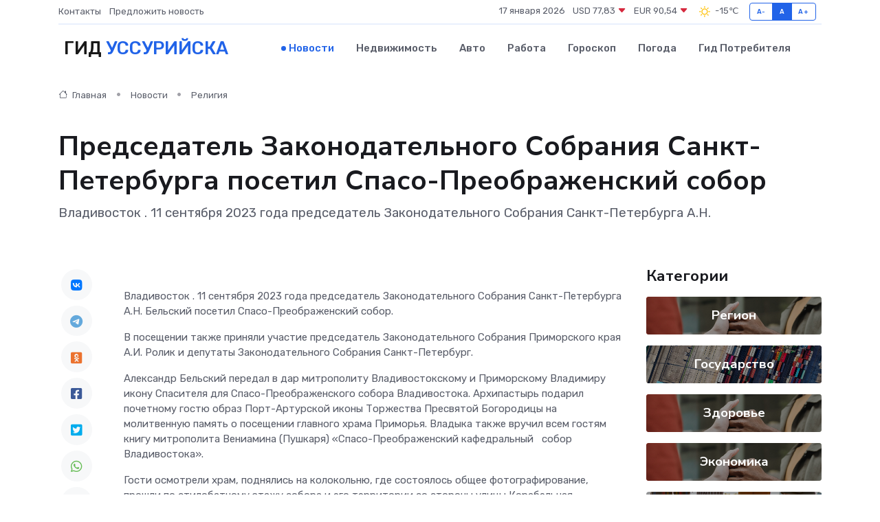

--- FILE ---
content_type: text/html; charset=UTF-8
request_url: https://ussurijsk-gid.ru/news/religiya/predsedatel-zakonodatelnogo-sobraniya-sankt-peterburga-posetil-spaso-preobrazhenskiy-sobor.htm
body_size: 8885
content:
<!DOCTYPE html>
<html lang="ru">
<head>
	<meta charset="utf-8">
	<meta name="csrf-token" content="03AUoL1qRP21m9n4otZtBBdI3f8U1sbPw3enHVyf">
    <meta http-equiv="X-UA-Compatible" content="IE=edge">
    <meta name="viewport" content="width=device-width, initial-scale=1">
    <title>Председатель Законодательного Собрания Санкт-Петербурга посетил Спасо-Преображенский собор - новости Уссурийска</title>
    <meta name="description" property="description" content="Владивосток . 11 сентября 2023 года председатель Законодательного Собрания Санкт-Петербурга А.Н.">
    
    <meta property="fb:pages" content="105958871990207" />
    <link rel="shortcut icon" type="image/x-icon" href="https://ussurijsk-gid.ru/favicon.svg">
    <link rel="canonical" href="https://ussurijsk-gid.ru/news/religiya/predsedatel-zakonodatelnogo-sobraniya-sankt-peterburga-posetil-spaso-preobrazhenskiy-sobor.htm">
    <link rel="preconnect" href="https://fonts.gstatic.com">
    <link rel="dns-prefetch" href="https://fonts.googleapis.com">
    <link rel="dns-prefetch" href="https://pagead2.googlesyndication.com">
    <link rel="dns-prefetch" href="https://res.cloudinary.com">
    <link href="https://fonts.googleapis.com/css2?family=Nunito+Sans:wght@400;700&family=Rubik:wght@400;500;700&display=swap" rel="stylesheet">
    <link rel="stylesheet" type="text/css" href="https://ussurijsk-gid.ru/assets/font-awesome/css/all.min.css">
    <link rel="stylesheet" type="text/css" href="https://ussurijsk-gid.ru/assets/bootstrap-icons/bootstrap-icons.css">
    <link rel="stylesheet" type="text/css" href="https://ussurijsk-gid.ru/assets/tiny-slider/tiny-slider.css">
    <link rel="stylesheet" type="text/css" href="https://ussurijsk-gid.ru/assets/glightbox/css/glightbox.min.css">
    <link rel="stylesheet" type="text/css" href="https://ussurijsk-gid.ru/assets/plyr/plyr.css">
    <link id="style-switch" rel="stylesheet" type="text/css" href="https://ussurijsk-gid.ru/assets/css/style.css">
    <link rel="stylesheet" type="text/css" href="https://ussurijsk-gid.ru/assets/css/style2.css">

    <meta name="twitter:card" content="summary">
    <meta name="twitter:site" content="@mysite">
    <meta name="twitter:title" content="Председатель Законодательного Собрания Санкт-Петербурга посетил Спасо-Преображенский собор - новости Уссурийска">
    <meta name="twitter:description" content="Владивосток . 11 сентября 2023 года председатель Законодательного Собрания Санкт-Петербурга А.Н.">
    <meta name="twitter:creator" content="@mysite">
    <meta name="twitter:image:src" content="https://res.cloudinary.com/dsglr8mvw/image/upload/mnabyow9au6rpxarey4u">
    <meta name="twitter:domain" content="ussurijsk-gid.ru">
    <meta name="twitter:card" content="summary_large_image" /><meta name="twitter:image" content="https://res.cloudinary.com/dsglr8mvw/image/upload/mnabyow9au6rpxarey4u">

    <meta property="og:url" content="http://ussurijsk-gid.ru/news/religiya/predsedatel-zakonodatelnogo-sobraniya-sankt-peterburga-posetil-spaso-preobrazhenskiy-sobor.htm">
    <meta property="og:title" content="Председатель Законодательного Собрания Санкт-Петербурга посетил Спасо-Преображенский собор - новости Уссурийска">
    <meta property="og:description" content="Владивосток . 11 сентября 2023 года председатель Законодательного Собрания Санкт-Петербурга А.Н.">
    <meta property="og:type" content="website">
    <meta property="og:image" content="https://res.cloudinary.com/dsglr8mvw/image/upload/mnabyow9au6rpxarey4u">
    <meta property="og:locale" content="ru_RU">
    <meta property="og:site_name" content="Гид Уссурийска">
    

    <link rel="image_src" href="https://res.cloudinary.com/dsglr8mvw/image/upload/mnabyow9au6rpxarey4u" />

    <link rel="alternate" type="application/rss+xml" href="https://ussurijsk-gid.ru/feed" title="Уссурийск: гид, новости, афиша">
        <script async src="https://pagead2.googlesyndication.com/pagead/js/adsbygoogle.js"></script>
    <script>
        (adsbygoogle = window.adsbygoogle || []).push({
            google_ad_client: "ca-pub-0899253526956684",
            enable_page_level_ads: true
        });
    </script>
        
    
    
    
    <script>if (window.top !== window.self) window.top.location.replace(window.self.location.href);</script>
    <script>if(self != top) { top.location=document.location;}</script>

<!-- Google tag (gtag.js) -->
<script async src="https://www.googletagmanager.com/gtag/js?id=G-71VQP5FD0J"></script>
<script>
  window.dataLayer = window.dataLayer || [];
  function gtag(){dataLayer.push(arguments);}
  gtag('js', new Date());

  gtag('config', 'G-71VQP5FD0J');
</script>
</head>
<body>
<script type="text/javascript" > (function(m,e,t,r,i,k,a){m[i]=m[i]||function(){(m[i].a=m[i].a||[]).push(arguments)}; m[i].l=1*new Date();k=e.createElement(t),a=e.getElementsByTagName(t)[0],k.async=1,k.src=r,a.parentNode.insertBefore(k,a)}) (window, document, "script", "https://mc.yandex.ru/metrika/tag.js", "ym"); ym(54008275, "init", {}); ym(86840228, "init", { clickmap:true, trackLinks:true, accurateTrackBounce:true, webvisor:true });</script> <noscript><div><img src="https://mc.yandex.ru/watch/54008275" style="position:absolute; left:-9999px;" alt="" /><img src="https://mc.yandex.ru/watch/86840228" style="position:absolute; left:-9999px;" alt="" /></div></noscript>
<script type="text/javascript">
    new Image().src = "//counter.yadro.ru/hit?r"+escape(document.referrer)+((typeof(screen)=="undefined")?"":";s"+screen.width+"*"+screen.height+"*"+(screen.colorDepth?screen.colorDepth:screen.pixelDepth))+";u"+escape(document.URL)+";h"+escape(document.title.substring(0,150))+";"+Math.random();
</script>
<!-- Rating@Mail.ru counter -->
<script type="text/javascript">
var _tmr = window._tmr || (window._tmr = []);
_tmr.push({id: "3138453", type: "pageView", start: (new Date()).getTime()});
(function (d, w, id) {
  if (d.getElementById(id)) return;
  var ts = d.createElement("script"); ts.type = "text/javascript"; ts.async = true; ts.id = id;
  ts.src = "https://top-fwz1.mail.ru/js/code.js";
  var f = function () {var s = d.getElementsByTagName("script")[0]; s.parentNode.insertBefore(ts, s);};
  if (w.opera == "[object Opera]") { d.addEventListener("DOMContentLoaded", f, false); } else { f(); }
})(document, window, "topmailru-code");
</script><noscript><div>
<img src="https://top-fwz1.mail.ru/counter?id=3138453;js=na" style="border:0;position:absolute;left:-9999px;" alt="Top.Mail.Ru" />
</div></noscript>
<!-- //Rating@Mail.ru counter -->

<header class="navbar-light navbar-sticky header-static">
    <div class="navbar-top d-none d-lg-block small">
        <div class="container">
            <div class="d-md-flex justify-content-between align-items-center my-1">
                <!-- Top bar left -->
                <ul class="nav">
                    <li class="nav-item">
                        <a class="nav-link ps-0" href="https://ussurijsk-gid.ru/contacts">Контакты</a>
                    </li>
                    <li class="nav-item">
                        <a class="nav-link ps-0" href="https://ussurijsk-gid.ru/sendnews">Предложить новость</a>
                    </li>
                    
                </ul>
                <!-- Top bar right -->
                <div class="d-flex align-items-center">
                    
                    <ul class="list-inline mb-0 text-center text-sm-end me-3">
						<li class="list-inline-item">
							<span>17 января 2026</span>
						</li>
                        <li class="list-inline-item">
                            <a class="nav-link px-0" href="https://ussurijsk-gid.ru/currency">
                                <span>USD 77,83 <i class="bi bi-caret-down-fill text-danger"></i></span>
                            </a>
						</li>
                        <li class="list-inline-item">
                            <a class="nav-link px-0" href="https://ussurijsk-gid.ru/currency">
                                <span>EUR 90,54 <i class="bi bi-caret-down-fill text-danger"></i></span>
                            </a>
						</li>
						<li class="list-inline-item">
                            <a class="nav-link px-0" href="https://ussurijsk-gid.ru/pogoda">
                                <svg xmlns="http://www.w3.org/2000/svg" width="25" height="25" viewBox="0 0 30 30"><path fill="#FFC000" fill-rule="evenodd" d="M11.081 10.02L9.667 8.606a.5.5 0 0 0-.707 0l-.354.353a.502.502 0 0 0 0 .708l1.414 1.414a.502.502 0 0 0 .708 0l.353-.354a.5.5 0 0 0 0-.707m11.313 11.313l-1.414-1.414a.5.5 0 0 0-.707 0l-.353.354a.5.5 0 0 0 0 .707l1.414 1.414a.5.5 0 0 0 .707 0l.353-.353a.5.5 0 0 0 0-.708m-11.313-1.06l-.353-.354a.502.502 0 0 0-.708 0l-1.414 1.414a.502.502 0 0 0 0 .708l.354.353a.5.5 0 0 0 .707 0l1.414-1.414a.5.5 0 0 0 0-.707M22.394 8.959l-.353-.353a.5.5 0 0 0-.707 0L19.92 10.02a.5.5 0 0 0 0 .707l.353.354a.5.5 0 0 0 .707 0l1.414-1.414a.5.5 0 0 0 0-.708M8.5 14.75h-2a.5.5 0 0 0-.5.5v.5a.5.5 0 0 0 .5.5h2a.5.5 0 0 0 .5-.5v-.5a.5.5 0 0 0-.5-.5m16 0h-2a.5.5 0 0 0-.5.5v.5a.5.5 0 0 0 .5.5h2a.5.5 0 0 0 .5-.5v-.5a.5.5 0 0 0-.5-.5M15.75 22h-.5a.5.5 0 0 0-.5.5v2a.5.5 0 0 0 .5.5h.5a.5.5 0 0 0 .5-.5v-2a.5.5 0 0 0-.5-.5m0-16h-.5a.5.5 0 0 0-.5.5v2a.5.5 0 0 0 .5.5h.5a.5.5 0 0 0 .5-.5v-2a.5.5 0 0 0-.5-.5M10 15.5a5.5 5.5 0 1 0 11 0 5.5 5.5 0 0 0-11 0zm5.5-4c2.206 0 4 1.794 4 4s-1.794 4-4 4c-2.205 0-4-1.794-4-4s1.795-4 4-4zM0 0v30V0zm30 0v30V0z"></path></svg>
                                <span>-15&#8451;</span>
                            </a>
						</li>
					</ul>

                    <!-- Font size accessibility START -->
                    <div class="btn-group me-2" role="group" aria-label="font size changer">
                        <input type="radio" class="btn-check" name="fntradio" id="font-sm">
                        <label class="btn btn-xs btn-outline-primary mb-0" for="font-sm">A-</label>

                        <input type="radio" class="btn-check" name="fntradio" id="font-default" checked>
                        <label class="btn btn-xs btn-outline-primary mb-0" for="font-default">A</label>

                        <input type="radio" class="btn-check" name="fntradio" id="font-lg">
                        <label class="btn btn-xs btn-outline-primary mb-0" for="font-lg">A+</label>
                    </div>

                    
                </div>
            </div>
            <!-- Divider -->
            <div class="border-bottom border-2 border-primary opacity-1"></div>
        </div>
    </div>

    <!-- Logo Nav START -->
    <nav class="navbar navbar-expand-lg">
        <div class="container">
            <!-- Logo START -->
            <a class="navbar-brand" href="https://ussurijsk-gid.ru" style="text-align: end;">
                
                			<span class="ms-2 fs-3 text-uppercase fw-normal">Гид <span style="color: #2163e8;">Уссурийска</span></span>
                            </a>
            <!-- Logo END -->

            <!-- Responsive navbar toggler -->
            <button class="navbar-toggler ms-auto" type="button" data-bs-toggle="collapse"
                data-bs-target="#navbarCollapse" aria-controls="navbarCollapse" aria-expanded="false"
                aria-label="Toggle navigation">
                <span class="text-body h6 d-none d-sm-inline-block">Menu</span>
                <span class="navbar-toggler-icon"></span>
            </button>

            <!-- Main navbar START -->
            <div class="collapse navbar-collapse" id="navbarCollapse">
                <ul class="navbar-nav navbar-nav-scroll mx-auto">
                                        <li class="nav-item"> <a class="nav-link active" href="https://ussurijsk-gid.ru/news">Новости</a></li>
                                        <li class="nav-item"> <a class="nav-link" href="https://ussurijsk-gid.ru/realty">Недвижимость</a></li>
                                        <li class="nav-item"> <a class="nav-link" href="https://ussurijsk-gid.ru/auto">Авто</a></li>
                                        <li class="nav-item"> <a class="nav-link" href="https://ussurijsk-gid.ru/job">Работа</a></li>
                                        <li class="nav-item"> <a class="nav-link" href="https://ussurijsk-gid.ru/horoscope">Гороскоп</a></li>
                                        <li class="nav-item"> <a class="nav-link" href="https://ussurijsk-gid.ru/pogoda">Погода</a></li>
                                        <li class="nav-item"> <a class="nav-link" href="https://ussurijsk-gid.ru/poleznoe">Гид потребителя</a></li>
                                    </ul>
            </div>
            <!-- Main navbar END -->

            
        </div>
    </nav>
    <!-- Logo Nav END -->
</header>
    <main>
        <!-- =======================
                Main content START -->
        <section class="pt-3 pb-lg-5">
            <div class="container" data-sticky-container>
                <div class="row">
                    <!-- Main Post START -->
                    <div class="col-lg-9">
                        <!-- Categorie Detail START -->
                        <div class="mb-4">
							<nav aria-label="breadcrumb" itemscope itemtype="http://schema.org/BreadcrumbList">
								<ol class="breadcrumb breadcrumb-dots">
									<li class="breadcrumb-item" itemprop="itemListElement" itemscope itemtype="http://schema.org/ListItem">
										<meta itemprop="name" content="Гид Уссурийска">
										<meta itemprop="position" content="1">
										<meta itemprop="item" content="https://ussurijsk-gid.ru">
										<a itemprop="url" href="https://ussurijsk-gid.ru">
										<i class="bi bi-house me-1"></i> Главная
										</a>
									</li>
									<li class="breadcrumb-item" itemprop="itemListElement" itemscope itemtype="http://schema.org/ListItem">
										<meta itemprop="name" content="Новости">
										<meta itemprop="position" content="2">
										<meta itemprop="item" content="https://ussurijsk-gid.ru/news">
										<a itemprop="url" href="https://ussurijsk-gid.ru/news"> Новости</a>
									</li>
									<li class="breadcrumb-item" aria-current="page" itemprop="itemListElement" itemscope itemtype="http://schema.org/ListItem">
										<meta itemprop="name" content="Религия">
										<meta itemprop="position" content="3">
										<meta itemprop="item" content="https://ussurijsk-gid.ru/news/religiya">
										<a itemprop="url" href="https://ussurijsk-gid.ru/news/religiya"> Религия</a>
									</li>
									<li aria-current="page" itemprop="itemListElement" itemscope itemtype="http://schema.org/ListItem">
									<meta itemprop="name" content="Председатель Законодательного Собрания Санкт-Петербурга посетил Спасо-Преображенский собор">
									<meta itemprop="position" content="4" />
									<meta itemprop="item" content="https://ussurijsk-gid.ru/news/religiya/predsedatel-zakonodatelnogo-sobraniya-sankt-peterburga-posetil-spaso-preobrazhenskiy-sobor.htm">
									</li>
								</ol>
							</nav>
						
                        </div>
                    </div>
                </div>
                <div class="row align-items-center">
                                                        <!-- Content -->
                    <div class="col-md-12 mt-4 mt-md-0">
                                            <h1 class="display-6">Председатель Законодательного Собрания Санкт-Петербурга посетил Спасо-Преображенский собор</h1>
                        <p class="lead">Владивосток . 11 сентября 2023 года председатель Законодательного Собрания Санкт-Петербурга А.Н.</p>
                    </div>
				                                    </div>
            </div>
        </section>
        <!-- =======================
        Main START -->
        <section class="pt-0">
            <div class="container position-relative" data-sticky-container>
                <div class="row">
                    <!-- Left sidebar START -->
                    <div class="col-md-1">
                        <div class="text-start text-lg-center mb-5" data-sticky data-margin-top="80" data-sticky-for="767">
                            <style>
                                .fa-vk::before {
                                    color: #07f;
                                }
                                .fa-telegram::before {
                                    color: #64a9dc;
                                }
                                .fa-facebook-square::before {
                                    color: #3b5998;
                                }
                                .fa-odnoklassniki-square::before {
                                    color: #eb722e;
                                }
                                .fa-twitter-square::before {
                                    color: #00aced;
                                }
                                .fa-whatsapp::before {
                                    color: #65bc54;
                                }
                                .fa-viber::before {
                                    color: #7b519d;
                                }
                                .fa-moimir svg {
                                    background-color: #168de2;
                                    height: 18px;
                                    width: 18px;
                                    background-size: 18px 18px;
                                    border-radius: 4px;
                                    margin-bottom: 2px;
                                }
                            </style>
                            <ul class="nav text-white-force">
                                <li class="nav-item">
                                    <a class="nav-link icon-md rounded-circle m-1 p-0 fs-5 bg-light" href="https://vk.com/share.php?url=https://ussurijsk-gid.ru/news/religiya/predsedatel-zakonodatelnogo-sobraniya-sankt-peterburga-posetil-spaso-preobrazhenskiy-sobor.htm&title=Председатель Законодательного Собрания Санкт-Петербурга посетил Спасо-Преображенский собор - новости Уссурийска&utm_source=share" rel="nofollow" target="_blank">
                                        <i class="fab fa-vk align-middle text-body"></i>
                                    </a>
                                </li>
                                <li class="nav-item">
                                    <a class="nav-link icon-md rounded-circle m-1 p-0 fs-5 bg-light" href="https://t.me/share/url?url=https://ussurijsk-gid.ru/news/religiya/predsedatel-zakonodatelnogo-sobraniya-sankt-peterburga-posetil-spaso-preobrazhenskiy-sobor.htm&text=Председатель Законодательного Собрания Санкт-Петербурга посетил Спасо-Преображенский собор - новости Уссурийска&utm_source=share" rel="nofollow" target="_blank">
                                        <i class="fab fa-telegram align-middle text-body"></i>
                                    </a>
                                </li>
                                <li class="nav-item">
                                    <a class="nav-link icon-md rounded-circle m-1 p-0 fs-5 bg-light" href="https://connect.ok.ru/offer?url=https://ussurijsk-gid.ru/news/religiya/predsedatel-zakonodatelnogo-sobraniya-sankt-peterburga-posetil-spaso-preobrazhenskiy-sobor.htm&title=Председатель Законодательного Собрания Санкт-Петербурга посетил Спасо-Преображенский собор - новости Уссурийска&utm_source=share" rel="nofollow" target="_blank">
                                        <i class="fab fa-odnoklassniki-square align-middle text-body"></i>
                                    </a>
                                </li>
                                <li class="nav-item">
                                    <a class="nav-link icon-md rounded-circle m-1 p-0 fs-5 bg-light" href="https://www.facebook.com/sharer.php?src=sp&u=https://ussurijsk-gid.ru/news/religiya/predsedatel-zakonodatelnogo-sobraniya-sankt-peterburga-posetil-spaso-preobrazhenskiy-sobor.htm&title=Председатель Законодательного Собрания Санкт-Петербурга посетил Спасо-Преображенский собор - новости Уссурийска&utm_source=share" rel="nofollow" target="_blank">
                                        <i class="fab fa-facebook-square align-middle text-body"></i>
                                    </a>
                                </li>
                                <li class="nav-item">
                                    <a class="nav-link icon-md rounded-circle m-1 p-0 fs-5 bg-light" href="https://twitter.com/intent/tweet?text=Председатель Законодательного Собрания Санкт-Петербурга посетил Спасо-Преображенский собор - новости Уссурийска&url=https://ussurijsk-gid.ru/news/religiya/predsedatel-zakonodatelnogo-sobraniya-sankt-peterburga-posetil-spaso-preobrazhenskiy-sobor.htm&utm_source=share" rel="nofollow" target="_blank">
                                        <i class="fab fa-twitter-square align-middle text-body"></i>
                                    </a>
                                </li>
                                <li class="nav-item">
                                    <a class="nav-link icon-md rounded-circle m-1 p-0 fs-5 bg-light" href="https://api.whatsapp.com/send?text=Председатель Законодательного Собрания Санкт-Петербурга посетил Спасо-Преображенский собор - новости Уссурийска https://ussurijsk-gid.ru/news/religiya/predsedatel-zakonodatelnogo-sobraniya-sankt-peterburga-posetil-spaso-preobrazhenskiy-sobor.htm&utm_source=share" rel="nofollow" target="_blank">
                                        <i class="fab fa-whatsapp align-middle text-body"></i>
                                    </a>
                                </li>
                                <li class="nav-item">
                                    <a class="nav-link icon-md rounded-circle m-1 p-0 fs-5 bg-light" href="viber://forward?text=Председатель Законодательного Собрания Санкт-Петербурга посетил Спасо-Преображенский собор - новости Уссурийска https://ussurijsk-gid.ru/news/religiya/predsedatel-zakonodatelnogo-sobraniya-sankt-peterburga-posetil-spaso-preobrazhenskiy-sobor.htm&utm_source=share" rel="nofollow" target="_blank">
                                        <i class="fab fa-viber align-middle text-body"></i>
                                    </a>
                                </li>
                                <li class="nav-item">
                                    <a class="nav-link icon-md rounded-circle m-1 p-0 fs-5 bg-light" href="https://connect.mail.ru/share?url=https://ussurijsk-gid.ru/news/religiya/predsedatel-zakonodatelnogo-sobraniya-sankt-peterburga-posetil-spaso-preobrazhenskiy-sobor.htm&title=Председатель Законодательного Собрания Санкт-Петербурга посетил Спасо-Преображенский собор - новости Уссурийска&utm_source=share" rel="nofollow" target="_blank">
                                        <i class="fab fa-moimir align-middle text-body"><svg viewBox='0 0 24 24' xmlns='http://www.w3.org/2000/svg'><path d='M8.889 9.667a1.333 1.333 0 100-2.667 1.333 1.333 0 000 2.667zm6.222 0a1.333 1.333 0 100-2.667 1.333 1.333 0 000 2.667zm4.77 6.108l-1.802-3.028a.879.879 0 00-1.188-.307.843.843 0 00-.313 1.166l.214.36a6.71 6.71 0 01-4.795 1.996 6.711 6.711 0 01-4.792-1.992l.217-.364a.844.844 0 00-.313-1.166.878.878 0 00-1.189.307l-1.8 3.028a.844.844 0 00.312 1.166.88.88 0 001.189-.307l.683-1.147a8.466 8.466 0 005.694 2.18 8.463 8.463 0 005.698-2.184l.685 1.151a.873.873 0 001.189.307.844.844 0 00.312-1.166z' fill='#FFF' fill-rule='evenodd'/></svg></i>
                                    </a>
                                </li>
                                
                            </ul>
                        </div>
                    </div>
                    <!-- Left sidebar END -->

                    <!-- Main Content START -->
                    <div class="col-md-10 col-lg-8 mb-5">
                        <div class="mb-4">
                                                    </div>
                        <div itemscope itemtype="http://schema.org/NewsArticle">
                            <meta itemprop="headline" content="Председатель Законодательного Собрания Санкт-Петербурга посетил Спасо-Преображенский собор">
                            <meta itemprop="identifier" content="https://ussurijsk-gid.ru/15734">
                            <span itemprop="articleBody"><p>  Владивосток  . 11 сентября 2023 года председатель Законодательного Собрания Санкт-Петербурга А.Н. Бельский посетил Спасо-Преображенский собор. </p> <p> В посещении также приняли участие председатель Законодательного Собрания Приморского края А.И. Ролик и депутаты Законодательного Собрания Санкт-Петербург. </p> <p> Александр Бельский передал в дар митрополиту Владивостокскому и Приморскому Владимиру икону Спасителя для Спасо-Преображенского собора Владивостока. Архипастырь подарил почетному гостю образ Порт-Артурской иконы Торжества Пресвятой Богородицы на молитвенную память о посещении главного храма Приморья. Владыка также вручил всем гостям книгу митрополита Вениамина (Пушкаря) &laquo;Спасо-Преображенский кафедральный &nbsp; собор Владивостока&raquo;. </p> <p> Гости осмотрели храм, поднялись на колокольню, где состоялось общее фотографирование, прошли по стилобатному этажу собора и его территории со стороны улицы Корабельная Набережная. </p> <p> В ходе посещения состоялась беседа об истории строительства главного храма Приморья, росписи его стен и планах дальнейшего&nbsp; благоукрашения. </p></span>
                        </div>
                                                                        <div><a href="https://www.vladivostok-eparhia.ru/news/mitropolia/?id=32148" target="_blank" rel="author">Источник</a></div>
                                                                        <div class="col-12 mt-3"><a href="https://ussurijsk-gid.ru/sendnews">Предложить новость</a></div>
                        <div class="col-12 mt-5">
                            <h2 class="my-3">Последние новости</h2>
                            <div class="row gy-4">
                                <!-- Card item START -->
<div class="col-sm-6">
    <div class="card" itemscope="" itemtype="http://schema.org/BlogPosting">
        <!-- Card img -->
        <div class="position-relative">
                        <img class="card-img" src="https://res.cloudinary.com/dsglr8mvw/image/upload/c_fill,w_420,h_315,q_auto,g_face/zsezobk7obsicfrixa5m" alt="Пройти диспансеризацию можно прямо на рабочем месте" itemprop="image">
                    </div>
        <div class="card-body px-0 pt-3" itemprop="name">
            <h4 class="card-title" itemprop="headline"><a href="https://ussurijsk-gid.ru/news/region/proyti-dispanserizaciyu-mozhno-pryamo-na-rabochem-meste.htm"
                    class="btn-link text-reset fw-bold" itemprop="url">Пройти диспансеризацию можно прямо на рабочем месте</a></h4>
            <p class="card-text" itemprop="articleBody">С 1 марта по 31 мая можно пройти диспансеризацию прямо на рабочем месте. Приморские воачи приходят к сотрудникам на предприятия и в учреждения.</p>
        </div>
        <meta itemprop="author" content="Редактор"/>
        <meta itemscope itemprop="mainEntityOfPage" itemType="https://schema.org/WebPage" itemid="https://ussurijsk-gid.ru/news/region/proyti-dispanserizaciyu-mozhno-pryamo-na-rabochem-meste.htm"/>
        <meta itemprop="dateModified" content="2025-04-06"/>
        <meta itemprop="datePublished" content="2025-04-06"/>
    </div>
</div>
<!-- Card item END -->
<!-- Card item START -->
<div class="col-sm-6">
    <div class="card" itemscope="" itemtype="http://schema.org/BlogPosting">
        <!-- Card img -->
        <div class="position-relative">
                        <img class="card-img" src="https://res.cloudinary.com/dsglr8mvw/image/upload/c_fill,w_420,h_315,q_auto,g_face/fo1nlsuo9hdprpk97qdm" alt="Глобальные изменения произойдут на оживленном перекрестке во Владивостоке" itemprop="image">
                    </div>
        <div class="card-body px-0 pt-3" itemprop="name">
            <h4 class="card-title" itemprop="headline"><a href="https://ussurijsk-gid.ru/news/region/globalnye-izmeneniya-proizoydut-na-ozhivlennom-perekrestke-vo-vladivostoke.htm"
                    class="btn-link text-reset fw-bold" itemprop="url">Глобальные изменения произойдут на оживленном перекрестке во Владивостоке</a></h4>
            <p class="card-text" itemprop="articleBody">Перекрёсток Анны Щетининой – Выселковая – Бородинская – Днепровская реконструируют, сообщают «Вести:Приморье».</p>
        </div>
        <meta itemprop="author" content="Редактор"/>
        <meta itemscope itemprop="mainEntityOfPage" itemType="https://schema.org/WebPage" itemid="https://ussurijsk-gid.ru/news/region/globalnye-izmeneniya-proizoydut-na-ozhivlennom-perekrestke-vo-vladivostoke.htm"/>
        <meta itemprop="dateModified" content="2025-04-06"/>
        <meta itemprop="datePublished" content="2025-04-06"/>
    </div>
</div>
<!-- Card item END -->
<!-- Card item START -->
<div class="col-sm-6">
    <div class="card" itemscope="" itemtype="http://schema.org/BlogPosting">
        <!-- Card img -->
        <div class="position-relative">
                        <img class="card-img" src="https://ussurijsk-gid.ru/images/noimg-420x315.png" alt="Семья из Уссурийска взяла под опеку сразу четверых детей">
                    </div>
        <div class="card-body px-0 pt-3" itemprop="name">
            <h4 class="card-title" itemprop="headline"><a href="https://ussurijsk-gid.ru/news/region/semya-iz-ussuriyska-vzyala-pod-opeku-srazu-chetveryh-detey.htm"
                    class="btn-link text-reset fw-bold" itemprop="url">Семья из Уссурийска взяла под опеку сразу четверых детей</a></h4>
            <p class="card-text" itemprop="articleBody">В Уссурийске одна семья внезапно стала многодетной, приняв под опеку сразу четверых детей — троих братьев и сестренку.</p>
        </div>
        <meta itemprop="author" content="Редактор"/>
        <meta itemscope itemprop="mainEntityOfPage" itemType="https://schema.org/WebPage" itemid="https://ussurijsk-gid.ru/news/region/semya-iz-ussuriyska-vzyala-pod-opeku-srazu-chetveryh-detey.htm"/>
        <meta itemprop="dateModified" content="2025-04-06"/>
        <meta itemprop="datePublished" content="2025-04-06"/>
    </div>
</div>
<!-- Card item END -->
<!-- Card item START -->
<div class="col-sm-6">
    <div class="card" itemscope="" itemtype="http://schema.org/BlogPosting">
        <!-- Card img -->
        <div class="position-relative">
            <img class="card-img" src="https://res.cloudinary.com/dzttx7cpc/image/upload/c_fill,w_420,h_315,q_auto,g_face/r7veu3ey8cqaawwwsw5m" alt="Пошаговое руководство: как грамотно оформить первый микрозайм" itemprop="image">
        </div>
        <div class="card-body px-0 pt-3" itemprop="name">
            <h4 class="card-title" itemprop="headline"><a href="https://simferopol-gid.ru/news/ekonomika/poshagovoe-rukovodstvo-kak-gramotno-oformit-pervyy-mikrozaym.htm" class="btn-link text-reset fw-bold" itemprop="url">Пошаговое руководство: как грамотно оформить первый микрозайм</a></h4>
            <p class="card-text" itemprop="articleBody">Как взять кредит с умом и не пожалеть об этом спустя пару месяцев</p>
        </div>
        <meta itemprop="author" content="Редактор"/>
        <meta itemscope itemprop="mainEntityOfPage" itemType="https://schema.org/WebPage" itemid="https://simferopol-gid.ru/news/ekonomika/poshagovoe-rukovodstvo-kak-gramotno-oformit-pervyy-mikrozaym.htm"/>
        <meta itemprop="dateModified" content="2026-01-17"/>
        <meta itemprop="datePublished" content="2026-01-17"/>
    </div>
</div>
<!-- Card item END -->
                            </div>
                        </div>
						<div class="col-12 bg-primary bg-opacity-10 p-2 mt-3 rounded">
							На этом сайте представлены актуальные варианты, чтобы <a href="https://barnaul-gid.ru/realty">снять квартиру в Барнауле</a> на выгодных условиях
						</div>
                        <!-- Comments START -->
                        <div class="mt-5">
                            <h3>Комментарии (0)</h3>
                        </div>
                        <!-- Comments END -->
                        <!-- Reply START -->
                        <div>
                            <h3>Добавить комментарий</h3>
                            <small>Ваш email не публикуется. Обязательные поля отмечены *</small>
                            <form class="row g-3 mt-2">
                                <div class="col-md-6">
                                    <label class="form-label">Имя *</label>
                                    <input type="text" class="form-control" aria-label="First name">
                                </div>
                                <div class="col-md-6">
                                    <label class="form-label">Email *</label>
                                    <input type="email" class="form-control">
                                </div>
                                <div class="col-12">
                                    <label class="form-label">Текст комментария *</label>
                                    <textarea class="form-control" rows="3"></textarea>
                                </div>
                                <div class="col-12">
                                    <button type="submit" class="btn btn-primary">Оставить комментарий</button>
                                </div>
                            </form>
                        </div>
                        <!-- Reply END -->
                    </div>
                    <!-- Main Content END -->
                    <!-- Right sidebar START -->
                    <div class="col-lg-3 d-none d-lg-block">
                        <div data-sticky data-margin-top="80" data-sticky-for="991">
                            <!-- Categories -->
                            <div>
                                <h4 class="mb-3">Категории</h4>
                                                                    <!-- Category item -->
                                    <div class="text-center mb-3 card-bg-scale position-relative overflow-hidden rounded"
                                        style="background-image:url(https://ussurijsk-gid.ru/assets/images/blog/4by3/09.jpg); background-position: center left; background-size: cover;">
                                        <div class="bg-dark-overlay-4 p-3">
                                            <a href="https://ussurijsk-gid.ru/news/region"
                                                class="stretched-link btn-link fw-bold text-white h5">Регион</a>
                                        </div>
                                    </div>
                                                                    <!-- Category item -->
                                    <div class="text-center mb-3 card-bg-scale position-relative overflow-hidden rounded"
                                        style="background-image:url(https://ussurijsk-gid.ru/assets/images/blog/4by3/05.jpg); background-position: center left; background-size: cover;">
                                        <div class="bg-dark-overlay-4 p-3">
                                            <a href="https://ussurijsk-gid.ru/news/gosudarstvo"
                                                class="stretched-link btn-link fw-bold text-white h5">Государство</a>
                                        </div>
                                    </div>
                                                                    <!-- Category item -->
                                    <div class="text-center mb-3 card-bg-scale position-relative overflow-hidden rounded"
                                        style="background-image:url(https://ussurijsk-gid.ru/assets/images/blog/4by3/09.jpg); background-position: center left; background-size: cover;">
                                        <div class="bg-dark-overlay-4 p-3">
                                            <a href="https://ussurijsk-gid.ru/news/zdorove"
                                                class="stretched-link btn-link fw-bold text-white h5">Здоровье</a>
                                        </div>
                                    </div>
                                                                    <!-- Category item -->
                                    <div class="text-center mb-3 card-bg-scale position-relative overflow-hidden rounded"
                                        style="background-image:url(https://ussurijsk-gid.ru/assets/images/blog/4by3/09.jpg); background-position: center left; background-size: cover;">
                                        <div class="bg-dark-overlay-4 p-3">
                                            <a href="https://ussurijsk-gid.ru/news/ekonomika"
                                                class="stretched-link btn-link fw-bold text-white h5">Экономика</a>
                                        </div>
                                    </div>
                                                                    <!-- Category item -->
                                    <div class="text-center mb-3 card-bg-scale position-relative overflow-hidden rounded"
                                        style="background-image:url(https://ussurijsk-gid.ru/assets/images/blog/4by3/07.jpg); background-position: center left; background-size: cover;">
                                        <div class="bg-dark-overlay-4 p-3">
                                            <a href="https://ussurijsk-gid.ru/news/politika"
                                                class="stretched-link btn-link fw-bold text-white h5">Политика</a>
                                        </div>
                                    </div>
                                                                    <!-- Category item -->
                                    <div class="text-center mb-3 card-bg-scale position-relative overflow-hidden rounded"
                                        style="background-image:url(https://ussurijsk-gid.ru/assets/images/blog/4by3/05.jpg); background-position: center left; background-size: cover;">
                                        <div class="bg-dark-overlay-4 p-3">
                                            <a href="https://ussurijsk-gid.ru/news/nauka-i-obrazovanie"
                                                class="stretched-link btn-link fw-bold text-white h5">Наука и Образование</a>
                                        </div>
                                    </div>
                                                                    <!-- Category item -->
                                    <div class="text-center mb-3 card-bg-scale position-relative overflow-hidden rounded"
                                        style="background-image:url(https://ussurijsk-gid.ru/assets/images/blog/4by3/06.jpg); background-position: center left; background-size: cover;">
                                        <div class="bg-dark-overlay-4 p-3">
                                            <a href="https://ussurijsk-gid.ru/news/proisshestviya"
                                                class="stretched-link btn-link fw-bold text-white h5">Происшествия</a>
                                        </div>
                                    </div>
                                                                    <!-- Category item -->
                                    <div class="text-center mb-3 card-bg-scale position-relative overflow-hidden rounded"
                                        style="background-image:url(https://ussurijsk-gid.ru/assets/images/blog/4by3/05.jpg); background-position: center left; background-size: cover;">
                                        <div class="bg-dark-overlay-4 p-3">
                                            <a href="https://ussurijsk-gid.ru/news/religiya"
                                                class="stretched-link btn-link fw-bold text-white h5">Религия</a>
                                        </div>
                                    </div>
                                                                    <!-- Category item -->
                                    <div class="text-center mb-3 card-bg-scale position-relative overflow-hidden rounded"
                                        style="background-image:url(https://ussurijsk-gid.ru/assets/images/blog/4by3/03.jpg); background-position: center left; background-size: cover;">
                                        <div class="bg-dark-overlay-4 p-3">
                                            <a href="https://ussurijsk-gid.ru/news/kultura"
                                                class="stretched-link btn-link fw-bold text-white h5">Культура</a>
                                        </div>
                                    </div>
                                                                    <!-- Category item -->
                                    <div class="text-center mb-3 card-bg-scale position-relative overflow-hidden rounded"
                                        style="background-image:url(https://ussurijsk-gid.ru/assets/images/blog/4by3/04.jpg); background-position: center left; background-size: cover;">
                                        <div class="bg-dark-overlay-4 p-3">
                                            <a href="https://ussurijsk-gid.ru/news/sport"
                                                class="stretched-link btn-link fw-bold text-white h5">Спорт</a>
                                        </div>
                                    </div>
                                                                    <!-- Category item -->
                                    <div class="text-center mb-3 card-bg-scale position-relative overflow-hidden rounded"
                                        style="background-image:url(https://ussurijsk-gid.ru/assets/images/blog/4by3/04.jpg); background-position: center left; background-size: cover;">
                                        <div class="bg-dark-overlay-4 p-3">
                                            <a href="https://ussurijsk-gid.ru/news/obschestvo"
                                                class="stretched-link btn-link fw-bold text-white h5">Общество</a>
                                        </div>
                                    </div>
                                                            </div>
                        </div>
                    </div>
                    <!-- Right sidebar END -->
                </div>
        </section>
    </main>
<footer class="bg-dark pt-5">
    
    <!-- Footer copyright START -->
    <div class="bg-dark-overlay-3 mt-5">
        <div class="container">
            <div class="row align-items-center justify-content-md-between py-4">
                <div class="col-md-6">
                    <!-- Copyright -->
                    <div class="text-center text-md-start text-primary-hover text-muted">
                        &#169;2026 Уссурийск. Все права защищены.
                    </div>
                </div>
                
            </div>
        </div>
    </div>
    <!-- Footer copyright END -->
    <script type="application/ld+json">
        {"@context":"https:\/\/schema.org","@type":"Organization","name":"\u0423\u0441\u0441\u0443\u0440\u0438\u0439\u0441\u043a - \u0433\u0438\u0434, \u043d\u043e\u0432\u043e\u0441\u0442\u0438, \u0430\u0444\u0438\u0448\u0430","url":"https:\/\/ussurijsk-gid.ru","sameAs":["https:\/\/vk.com\/public208026458","https:\/\/t.me\/ussurijsk_gid"]}
    </script>
</footer>
<!-- Back to top -->
<div class="back-top"><i class="bi bi-arrow-up-short"></i></div>
<script src="https://ussurijsk-gid.ru/assets/bootstrap/js/bootstrap.bundle.min.js"></script>
<script src="https://ussurijsk-gid.ru/assets/tiny-slider/tiny-slider.js"></script>
<script src="https://ussurijsk-gid.ru/assets/sticky-js/sticky.min.js"></script>
<script src="https://ussurijsk-gid.ru/assets/glightbox/js/glightbox.min.js"></script>
<script src="https://ussurijsk-gid.ru/assets/plyr/plyr.js"></script>
<script src="https://ussurijsk-gid.ru/assets/js/functions.js"></script>
<script src="https://yastatic.net/share2/share.js" async></script>
<script defer src="https://static.cloudflareinsights.com/beacon.min.js/vcd15cbe7772f49c399c6a5babf22c1241717689176015" integrity="sha512-ZpsOmlRQV6y907TI0dKBHq9Md29nnaEIPlkf84rnaERnq6zvWvPUqr2ft8M1aS28oN72PdrCzSjY4U6VaAw1EQ==" data-cf-beacon='{"version":"2024.11.0","token":"d6c69bfd32be4c409625a17842a495f5","r":1,"server_timing":{"name":{"cfCacheStatus":true,"cfEdge":true,"cfExtPri":true,"cfL4":true,"cfOrigin":true,"cfSpeedBrain":true},"location_startswith":null}}' crossorigin="anonymous"></script>
</body>
</html>


--- FILE ---
content_type: text/html; charset=utf-8
request_url: https://www.google.com/recaptcha/api2/aframe
body_size: 265
content:
<!DOCTYPE HTML><html><head><meta http-equiv="content-type" content="text/html; charset=UTF-8"></head><body><script nonce="qMXq6a3Nnide0tTluEXWmA">/** Anti-fraud and anti-abuse applications only. See google.com/recaptcha */ try{var clients={'sodar':'https://pagead2.googlesyndication.com/pagead/sodar?'};window.addEventListener("message",function(a){try{if(a.source===window.parent){var b=JSON.parse(a.data);var c=clients[b['id']];if(c){var d=document.createElement('img');d.src=c+b['params']+'&rc='+(localStorage.getItem("rc::a")?sessionStorage.getItem("rc::b"):"");window.document.body.appendChild(d);sessionStorage.setItem("rc::e",parseInt(sessionStorage.getItem("rc::e")||0)+1);localStorage.setItem("rc::h",'1768666350330');}}}catch(b){}});window.parent.postMessage("_grecaptcha_ready", "*");}catch(b){}</script></body></html>